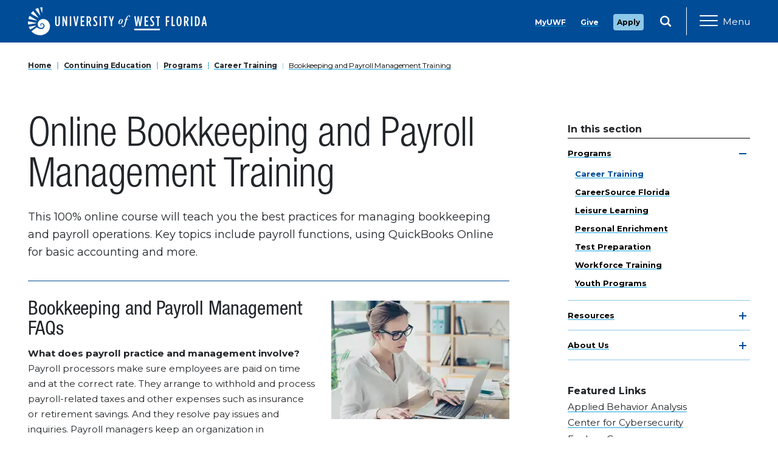

--- FILE ---
content_type: text/html
request_url: https://uwf.edu/continuinged/programs/career-training/bookkeeping-and-payroll-management-training/
body_size: 9832
content:
<!DOCTYPE html>
<!-- HandleBars -->
<html lang="en">
<head>
  <meta charset="utf-8">
  <meta http-equiv="x-ua-compatible" content="ie=edge">
  <meta name="viewport" content="width=device-width, initial-scale=1, shrink-to-fit=no">
  <meta name="PageID" content="102452" />
  <link rel="canonical" href="https://uwf.edu/continuinged/programs/career-training/bookkeeping-and-payroll-management-training/"/>
  
  
  
  <link rel="preconnect" href="https://fonts.googleapis.com">
  <link rel="preconnect" href="https://fonts.gstatic.com" crossorigin>
  <link href="https://fonts.googleapis.com/css2?family=Montserrat:ital,wght@0,100..900;1,100..900&display=swap" rel="stylesheet">
  <link rel="stylesheet" type="text/css" media="" href="/media/uwf-mstoner/site-assets/css/main.css" />
  <!-- Google Tag Manager -->
<script>(function(w,d,s,l,i){w[l]=w[l]||[];w[l].push({'gtm.start':
new Date().getTime(),event:'gtm.js'});var f=d.getElementsByTagName(s)[0],
j=d.createElement(s),dl=l!='dataLayer'?'&l='+l:'';j.async=true;j.src=
'//www.googletagmanager.com/gtm.js?id='+i+dl;f.parentNode.insertBefore(j,f);
})(window,document,'script','dataLayer','GTM-P9W355');</script>

<!-- Userway Accessibility Widget -->
<script>(function(d){var s = d.createElement("script");s.setAttribute("data-account", "b75BidzqL3");s.setAttribute("src", "https://cdn.userway.org/widget.js");(d.body || d.head).appendChild(s);})(document)</script><noscript>Please ensure Javascript is enabled for purposes of <a href="https://userway.org">website accessibility</a></noscript>

<!-- Slate Ping script -->
<script async="async" src="https://apply.uwf.edu/ping">/**/</script>

<!--BrightEdge Autopilot -->
<script src="//cdn.bc0a.com/autopilot/f00000000279829/autopilot_sdk.js"></script>
  <script src="https://kit.fontawesome.com/a098e44fc9.js" crossorigin="anonymous"></script>

    <title>Become a Certified Bookkeeper | University of West Florida</title>

  <meta name="description" content="This 100% online course will teach you the best practices for managing bookkeeping and payroll operations. Key topics include payroll functions, using QuickBooks Online for basic accounting and more." />
</head>
<body class="">
  <!-- GTM no script -->
<noscript><iframe src="//www.googletagmanager.com/ns.html?id=GTM-P9W355"
height="0" width="0" style="display:none;visibility:hidden"></iframe></noscript>
<!-- GTM no script end -->
    <div title="skip" role="complementary">
  <a class="skippy" href="#main-content">
    Skip to main content
  </a>
  </div>
  <div class="menu" id="topLevelMenu">
    <div class="row flex-row-reverse">
      <div class="col-2 justify-content-end d-flex align-items-center">
        <button type="button" class="menu-close" aria-label="Close Main Navigation" aria-controls="topLevelMenu" aria-expanded="false">
          <span class="svgstore svgstore--icon-close">
            <svg>
              <use xlink:href="/media/uwf-mstoner/site-assets/images/svgstore.svg#icon-close"></use>
            </svg>
          </span>
        </button>
      </div>
      <div class="col-10">
        <div class="menu-search">
          <form action="https://uwf.edu/search/index.html?q=" method="get">
              <label for="site-search-mobile" class="sr-only">Search Site</label>
              <input class="menu-input" autocomplete="off" id="site-search-mobile" type="text" name="q">
            <button type="submit" class="menu-search-btn" aria-label="Search"><span class="fas fa-search"></span></button>
          </form>
        </div>
      </div>
    </div>
    <ul class="menu-main">
      <!-- navigation object : UWF 2020 Navigation --><li><a href="/admissions/">Admissions</a></li><li><a href="/academics/">Academics</a></li><li><a href="/campus-life/">Campus Life</a></li><li><a href="/research/">Research</a></li><li><a href="/online/">UWF Online</a></li><li><a href="https://goargos.com/" target="_blank">Athletics</a></li>
    </ul>
    <ul class="menu-sub">
      <!-- navigation object : UWF 2020 Quicklinks --><li><a href="https://my.uwf.edu/">MyUWF</a></li><li><a href="https://uwf.edu/give" target="_self">Give</a></li><li><a href="https://uwf.edu/apply" target="_self">Apply</a></li>
    </ul>
  </div>
  <div class="canvas">
    <!-- navigation object : UWF Header Alert -->
        <header class="bg-primary header">
      <div class="nav-main">
        <div class="container">
          <div class="row">
            <div class="col-4">
              <a href="/" class="nav-brand">
                <img class="nav-brand-sm" src="/media/uwf-mstoner/site-assets/images/UWFLogo_Lettermark.svg" alt="University of West Florida lettermark">
                <img class="nav-brand-lg" src="/media/uwf-mstoner/site-assets/images/UWFLogo_Main.svg" alt="University of West Florida logo">
                <img class="nav-brand-lg-alt" src="/media/uwf-mstoner/site-assets/images/UWFLogo_Stacked.svg" alt="University of West Florida logo">
                <!--- <span class="sr-only">Logo of University of West Florida</span> --->
              </a>
            </div>
            <div class="col-8">
              <div class="row justify-content-end h-100">
                <div class="nav-group">
                  <ul class="nav-main-list">
                    <!-- navigation object : UWF 2020 Quicklinks --><li><a href="https://my.uwf.edu/">MyUWF</a></li><li><a href="https://uwf.edu/give" target="_self">Give</a></li><li><a href="https://uwf.edu/apply" target="_self">Apply</a></li>
                  </ul>
                  <ul class="nav-full-list">
                    <!-- navigation object : UWF 2020 Navigation --><li><a href="/admissions/">Admissions</a></li><li><a href="/academics/">Academics</a></li><li><a href="/campus-life/">Campus Life</a></li><li><a href="/research/">Research</a></li><li><a href="/online/">UWF Online</a></li><li><a href="https://goargos.com/" target="_blank">Athletics</a></li>
                  </ul>
                  <form class="nav-search" action="https://uwf.edu/search/index.html?q=" method="get">
                    <div class="nav-input-wrap">
                      <label for="site-search-desktop" class="sr-only">Search Site</label>
                      <input autocomplete="off" id="site-search-desktop" type="text" class="nav-input" placeholder="Search" name="q">
                      <button class="nav-search-btn" type="submit" aria-label="Submit Search">         
                        <span class="svgstore svgstore--icon-search">
                          <svg>
                            <use xlink:href="/media/uwf-mstoner/site-assets/images/svgstore.svg#icon-search"></use>
                          </svg>
                        </span>
                      </button>
                    </div>
                  </form>
                </div>
            <button class="menu-open" aria-controls="topLevelMenu" aria-expanded="false" aria-label="Open Main Navigation">
              <span class="menu-icon">
                <span class="menu-box">
                  <span class="menu-box-inner"></span>
                </span>
              </span>
              <span class="menu-text">Menu</span>
            </button>
          </div>
        </div>
      </div>
    </div>
  </div>
</header>
<div class="header_placeholder" style="display: none;"></div>
<!-- Jumbotron Content Type -->

<div class="container applied">
  <nav class="breadcrumb-container" aria-label="breadcrumb">
    <ol class="breadcrumb">
      <li class="breadcrumb-item"><a href="/">Home</a></li><li class="breadcrumb-item"><a href="/continuinged/">Continuing Education</a></li><li class="breadcrumb-item"><a href="/continuinged/programs/">Programs</a></li><li class="breadcrumb-item"><a href="/continuinged/programs/career-training/">Career Training</a></li><li class="breadcrumb-item"><a href="/continuinged/programs/career-training/bookkeeping-and-payroll-management-training/">Bookkeeping and Payroll Management Training</a></li>
    </ol>
  </nav>
  <div class="row d-block clearfix no-gutters my-2 my-lg-0">
    <aside title="department navigation" class="col-lg-3 mt-md-3 mb-3 mb-lg-0 float-lg-right sidebar">
      <nav class="subnav navbar-expand-lg">
        <button class="navbar-toggler-subnav collapsed" type="button" data-toggle="collapse" data-target="#subnav" aria-controls="subnav">In this Section</button>
        <div class="collapse navbar-collapse" id="subnav">
          <h2 class="h6 subnav__heading">In this section</h2>
          <!-- Sidebar menu -->
          <ul class="sidenav"><li><span class="currentbranch0"><a href="/continuinged/programs/">Programs</a></span>
<ul class="multilevel-linkul-0">
<li><span class="currentbranch1"><a href="/continuinged/programs/career-training/">Career Training</a></span></li>
<li><a href="/continuinged/programs/careersource-florida/">CareerSource Florida</a></li>
<li><a href="/continuinged/programs/leisure-learning/">Leisure Learning</a></li>
<li><a href="/continuinged/programs/personal-enrichment/">Personal Enrichment</a></li>
<li><a href="/continuinged/programs/test-preparation/">Test Preparation</a></li>
<li><a href="/continuinged/programs/workforce-training/">Workforce Training</a></li>
<li><a href="/continuinged/programs/youth-programs/">Youth Programs</a></li>

</ul>

</li><li><a href="/continuinged/resources/">Resources</a>
<ul class="multilevel-linkul-0">
<li><a href="/continuinged/resources/conference-planning-services/">Conference Planning Services</a></li>
<li><a href="/continuinged/resources/continuing-education-units/">Continuing Education Units</a></li>
<li><a href="/continuinged/resources/faqs/">FAQs</a></li>

</ul>

</li><li><a href="/continuinged/about-us/">About Us</a>
<ul class="multilevel-linkul-0">
<li><a href="/continuinged/about-us/meet-our-professionals/">Meet Our Professionals</a></li>
<li><a href="/continuinged/about-us/partner-with-uwf-ce/">Partner with UWF CE</a></li>
<li><a href="/continuinged/about-us/awards/">Awards</a></li>
<li><a href="/continuinged/about-us/blog/">Blog</a></li>
<li><a href="/continuinged/about-us/enewsletter/">eNewsletter</a></li>
<li><a href="/continuinged/about-us/contact-us/">Contact Us</a></li>

</ul>

</li></ul>
        </div>
      </nav>
    </aside>
    <main class="col-lg-8 my-lg-3 float-lg-left zero" id="main-content">
      <span id="d.en.306700"></span>
<h1 class="mt-0">Online Bookkeeping and Payroll Management Training</h1>
<p class="callout">This 100% online course will teach you the best practices for managing bookkeeping and payroll operations. Key topics include payroll functions, using QuickBooks Online for basic accounting and more.</p>
<hr><div class="clearfix">
<span id="d.en.306699"></span>


  
<figure class="fig-right" /><img src="/media/university-of-west-florida/offices/continuing-ed/ProfessionalBookkeeping.jpg" alt="" style="    " /></figure>

<h3>Bookkeeping and Payroll Management FAQs</h3>
<p><strong>What does payroll practice and management involve?</strong><br>Payroll processors make sure employees are paid on time and at the correct rate. They arrange to withhold and process payroll-related taxes and other expenses such as insurance or retirement savings. And they resolve pay issues and inquiries. Payroll managers keep an organization in compliance with federal, state and local tax regulations and ensure that all payroll reporting is timely and accurate.</p>
<p><strong>How are bookkeeping and payroll related?</strong><br>Bookkeepers serve on the front lines of a person, company or organization's financial health. Payroll is a key aspect of an organization’s finances, so bookkeepers are often tasked with handling both. Strong bookkeepers set up, deploy and manage systems that record the flow of funds into (revenue) and out of (payroll and expenses) an entity's accounts.</p>
<p><strong>Why do bookkeepers need quickbooks?</strong><br>Bookkeepers serve on the front lines of a person, company or organization's financial health. Payroll is a key aspect of an organization’s finances, so bookkeepers are often tasked with handling both. Strong bookkeepers set up, deploy and manage systems that record the flow of funds into (revenue) and out of (payroll and expenses) an entity's accounts.</p>

</div>

<div class="row">
	<div class="large-16 columns">
    	<h4>Online Bookkeeping and Payroll Management Course</h4>
<p><strong>Registration and Enrollment:</strong>&nbsp;You will have 12 months of access to this self-paced course. This course is open enrollment. You can enroll and begin at any time.<br /><strong>Prerequisites and Requirements:&nbsp;</strong>There are no prerequisites to complete this course. This course is designed to prepare you for a career as a bookkeeper and payroll manager. You do not need any prior experience or training in this field.</p>
<p><strong>Course Objectives:</strong></p>
<ul>
<li>Set up a company file in QuickBooks Online.</li>
<li>Perform fundamental analysis of accounts, financial documents, and reports.</li>
<li>Apply basic accounting principles to bookkeeping practices and duties.</li>
<li>Understand fundamental accounting concepts, including how QuickBooks works to support these concepts.</li>
<li>Explain the use of the forms required to withhold, deposit, and report federal income taxes.</li>
<li>Recognize dates, procedures, and regulations to ensure payroll compliance and reporting.</li>
<li>Correctly process payroll from start to finish (payroll project).</li>
<li>Be prepared to pass both the FPC and QBCU exams.</li>
</ul>
     </div>
     <div class="large-8 columns">
       <div class="emphasized">
     	<p><strong>Location:</strong>&nbsp;Online<br /><strong>Tuition:&nbsp;</strong>$3,999.00<br /><a class="button secondary large" href="https://careertraining.ed2go.com/uwf/training-programs/professional-bookkeeping-quickbooks-online-with-payroll-practice-management-voucher-included/?utm_source=ppi&amp;utm_medium=referral&amp;utm_campaign=uwf&amp;utm_term=GES2050">Register Now</a></p>
       </div>
       
        
      </div>
 </div><div class="clearfix">
<span id="d.en.306702"></span>


  


<h3>Course Instructors</h3>
<p><strong>Wade Lindenberger</strong><br />Wade Lindenberger is a CPA with over 20 years of financial accounting and management experience in public accounting and private industry. He is currently Director of Finance and Administration for the New Children's Museum. Before his current position, he worked as the National Finance and Accounting Service Line Leader for Premier Alliance Group, a national professional services firm. Wade was also Director of the Finance and Accounting service line for the San Diego office of a global, publicly held professional services firm. Before becoming a consultant, Wade was Divisional Controller for one of the leading health and fitness club chains in the world. He has also been an Internal Audit Manager and Divisional Controller for a division of a Fortune 500 global energy project management company. He began his career with Coopers &amp; Lybrand, predecessor to PricewaterhouseCoopers, one of the "Big Four" CPA firms. He has previously served as an instructor for courses at Coopers &amp; Lybrand and at the University of California at San Diego for the Extension Course and is currently an adjunct professor at the University of San Diego School of Business. He is a member of the American Institute of Certified Bookkeepers' Advisory Board.</p>
<p><strong>Helene K. Liatsos</strong><br />Helene K. Liatsos is a business advisor and QuickBooks Certified Advisor with more than 25 years of experience. She consults for a range of companies, from travel agencies to startups. Her company, Home Office Management Experts, was awarded the 2004 Home-Based Business of the Year by the U.S. Small Business Administration. Helene holds a Bachelor of Arts from Fairleigh Dickinson University.</p>
<p><strong>Sherida Habersham</strong></p>
<p>Sherida Habersham is an accomplished professional from Georgia at the intersection of technology, education, and service. She started her career as a software developer specializing in human resource management (HRM), payroll, and quality systems. Over her extensive career in education, she has held several roles, including program lead, college professor, and division dean for business and information systems. Sherida holds a Doctor of Philosophy (Ph.D.) in educational psychology, a Master of Science in computer science, and a Master of Business Administration in business. With expertise in curriculum development, business systems, and instructional leadership, she is dedicated to promoting learning and development. Additionally, she has over a decade of experience as a bookkeeping and tax expert, assisting small and medium-sized businesses (SMBs) in streamlining their operations with comprehensive bookkeeping and tax support.</p>

</div>

<div class="clearfix">
<span id="d.en.306701"></span>


  


<hr />
<h3><strong>Bookkeepers and Payroll Managers&nbsp;</strong>- Employment and Education</h3>
<ul>
<li>According to employment experts at Robert Half, payroll administrators earn on average $40,250 per year. Payroll managers' and supervisors' pay is often above $90,000.</li>
<li>CareerBuilder.com cites bookkeeping skills as highly transferable to financial supervisory, analysis or managerial roles. The site calls bookkeeping an "ideal choice" for those who are motivated to keep organizations on track with regard to their finances.</li>
</ul>
<h5>Job Stats</h5>
<ul class="disc">
<li><strong>Number of Jobs: </strong>1,613,400</li>
<li><strong>Median Pay:&nbsp;</strong>$49,210 per year&nbsp;</li>
</ul>
<p><a href="https://www.bls.gov/">Source:</a> BLS, 2025</p>

</div>

</main>
<div id="sidebar" role="complementary" class="col-lg-3 my-2 float-lg-right sidebar" style="clear:right;">
  <!--- <div class="mb-3"> --->
<div class="mb-2">
<figure></figure>
<div class="h6">Featured Links</div>
<ul>
<li><a href="/continuinged/programs/applied-behavior-analysis/" class="more">Applied Behavior Analysis</a></li>
<li><a href="https://uwf.edu/centers/center-for-cybersecurity/">Center for Cybersecurity</a></li>
<li><a href="/continuinged/programs/explore-camps/" class="more">Explore Camps</a></li>
<li><a href="/soe/teacherready/">TeacherReady Online Certification</a></li>
</ul>
  
<!---  --->
  


<!---  --->
  



</div><!--- <div class="mb-3"> --->
<div class="mb-2">
<figure></figure>
<div class="h6">Join Our eNewsletter</div>
<p>Sign up to be the first to know about upcoming courses, workshops and events!</p>
<p><a class="btn btn-tertiary" href="https://uwf.edu/continuinged/about-us/enewsletter/">Newsletter Sign Up</a></p>
  
<!---  --->
  


<!---  --->
  



</div><!--- <div class="mb-3"> --->
<div class="mb-2">
<figure></figure>
<div class="h6">Continuing Education</div>
<p>11000 University Parkway<br /><a title="UWF Campus Map - Building 77" href="https://map.uwf.edu/?id=1250#!ce/33029?ct/41018,33038,33031?m/362243?s/" target="_blank" rel="noopener">Building 77</a>, Suite 157<br />Pensacola, FL 32514</p>
<p><a class="icon-phone" title="Call UWF Continuing Education" href="tel:8504737468">850.473.7468</a><br /><a class="icon-email" title="Email UWF Continuing Education" href="mailto:ContinuingEd@uwf.edu">ContinuingEd@uwf.edu</a></p>
  
<!---  --->
  


<!---  --->
  



</div><h2 class="hr-light hr-underline mt-3">Connect With Us</h2>
<ul class="small-block-grid-4 py-1">
<li>
  <a href="https://www.instagram.com/uwfcontinuinged/" title="department Instagram " target="_blank"><figure title="department Instagram"><img src="/media/marketing---social-media/small/instagram_sept16_97x97.png" alt="Department Instagram account" style="    " /></figure></a>
</li><li>
  <a href="https://www.facebook.com/UWFContinuingEd/" title="department Facebook" target="_blank"><figure title="department Facebook"><img src="/media/marketing---social-media/small/facebook_sept16_97x97.png" alt="Department Facebook account" style="    " /></figure></a>
</li><li>
  <a href="https://www.linkedin.com/company/uwfcontinuinged" title="department LinkedIn" target="_blank"><figure title="department LinkedIn"><img src="/media/marketing---social-media/small/linkedin_sept16_97x97.png" alt="Department LinkedIn account" style="    " /></figure></a>
</li><li>
  <a href="https://www.youtube.com/@UWFContinuingEd" title="department YouTube" target="_blank"><figure title="department Youtube"><img src="/media/marketing---social-media/small/youtube_sept16_97x97.png" alt="Department YouTube account" style="    " /></figure></a>
</li>
</ul>
</div>
</div>
</div>
<footer class="site-footer">
  <div class="container">
    <div class="row no-gutters light-borders">
      <div class="col-md-6 col-lg-3 footer__contact">
        <a href="/" class="uwf-logo uwf-logo--stacked">
          <img src="/media/uwf-mstoner/site-assets/images/UWFLogo_Stacked.svg" alt="Logo of University of West Florida">
          <!--- <span class="sr-only">University of West Florida</span> --->
        </a>
        <div class="contact-info">
          <div class="address">
            <p>11000 University Parkway<br />Pensacola, FL 32514</p>
<p><strong><a href="/about/maps/">Maps</a></strong></p>
          </div>
          <div class="phone"><a title="Call University of West Florida" href="tel:8504742000">850.474.2000</a></div>
          <br>
          <div class="footer__cr">
           © The University of West Florida, 2026. All Rights Reserved.
          </div>
        </div>		
      </div>
      <div class="col-md-6 col-lg-3">
        <nav class="footer__utility" aria-label="Footer navigation">
          <ul>
<li><a id="accessibilityWidget" class="footer__link" tabindex="0" href="#">Accessibility Menu</a></li>
<li><a href="/go/legal-and-consumer-info/" class="footer__link">Legal, Consumer Info &amp; Privacy Policy</a></li>
<li><a href="/offices/board-of-trustees/regulations/" class="footer__link">Regulations</a> &amp; <a href="/offices/board-of-trustees/policies/" class="footer__link">Policies</a></li>
<li><a href="/offices/human-resources/policies-regulations-and-compliance/equal-opportunity-office/" class="footer__link">Equal Opportunity</a></li>
<li><a href="/offices/human-resources/policies-regulations-and-compliance/title-ix/" class="footer__link">Title IX</a></li>
<li><a href="/offices/financial-aid/cost-of-attendance/cost-of-attendance-estimates/" class="footer__link">Cost of Attendance Estimates</a></li>
<li><a href="/offices/financial-aid/financial-literacy/" class="footer__link">Financial Literacy</a></li>
<li><a href="/about/news-publications/public-meetings/" class="footer__link">Public Meeting Notices</a></li>
<li><a href="/go/electronic-information-technology-accessibility/" class="footer__link">Accessibility</a></li>
<li><a class="footer__link" href="https://uwf.wufoo.com/forms/s54yh3q0kpizk3/">Feedback</a></li>
</ul>
        </nav>
      </div>
      <div class="col-md-6 col-lg-3 footer__connect">
        <div class="heading">Connect with UWF:</div>
        <nav class="footer__utility" aria-label="Footer social media navigation">
          <ul>
            <li>
              <a href="https://www.facebook.com/WestFL" class="social-link" title="UWF Official Facebook Account" target="_blank">
                <span class="social-link__icon svgstore svgstore--icon-facebook">
                  <svg>
                    <use xlink:href="/media/uwf-mstoner/site-assets/images/svgstore.svg#icon-facebook"></use>
                  </svg>
                </span>
                <span class="social-link__text">Facebook</span>
              </a>
            </li>
            <li>
              <a href="https://www.instagram.com/uwf/" class="social-link" title="UWF Official Instagram Account" target="_blank">
                <span class="social-link__icon svgstore svgstore--icon-instagram">
                  <svg>

                    <use xlink:href="/media/uwf-mstoner/site-assets/images/svgstore.svg#icon-instagram"></use>
                  </svg>
                </span>
                <span class="social-link__text">Instagram</span>
              </a>
            </li>
            <li>
              <a href="https://www.linkedin.com/school/uwf/" class="social-link" title="UWF Official LinkedIn Account" target="_blank">
                <span class="social-link__icon svgstore svgstore--icon-linkedin">
                  <svg>
                    <use xlink:href="/media/uwf-mstoner/site-assets/images/svgstore.svg#icon-linkedin"></use>
                  </svg>
                </span>
                <span class="social-link__text">LinkedIn</span>
              </a>
            </li>
            <li>
              <a href="https://x.com/UWF" class="social-link" title="UWF Official X Account" target="_blank">
                <span class="social-link__icon svgstore svgstore--icon-xtwitter">
                  <svg>
                    <use xlink:href="/media/uwf-mstoner/site-assets/images/svgstore.svg#icon-xtwitter"></use>
                  </svg>
                </span>
                <span class="social-link__text">X</span>
              </a>
            </li>
            <li>
              <a href="https://www.youtube.com/user/uwf" class="social-link" title="UWF Official YouTube Account" target="_blank">  
                <span class="social-link__icon svgstore svgstore--icon-youtube">
                  <svg>
                    <use xlink:href="/media/uwf-mstoner/site-assets/images/svgstore.svg#icon-youtube"></use>
                  </svg>
                </span>
                <span class="social-link__text">YouTube</span>
              </a>
            </li>
            <li>
              <a href="https://zeemee.app.link/S5rKQxHcUI" class="social-link" target="_blank" title="UWF Official ZeeMee account">
                <span class="social-link__icon svgstore svgstore--icon-zeemee">
                  <svg>
                    <use xlink:href="/media/uwf-mstoner/site-assets/images/svgstore.svg#icon-zeemee"></use>
                  </svg>
                </span>
                <span class="social-link__text">ZeeMee</span>
              </a>
            </li>
          </ul>
        </nav>
      </div>
      <div class="col-md-6 col-lg-3 footer__athletics">
        <a href="https://uwf.edu/academic-affairs/departments/institutional-effectiveness/accreditation/institutional-accreditation/" target="_blank" class="uwf-athletics-logo">
          <img src="/media/style-assets/homepage/images/SACSCOC-Stamp-Color.png" alt="southern association of colleges and schools commission on colleges accredited institution stamp">
          <span class="sr-only">University of West Florida Accreditation</span>
        </a>
      </div>
    </div>
    <div class="row">
      <div class="be-ix-link-block"><!--Link Block Target Div--></div>
    </div>
  </div>
</footer>
<script type="text/javascript" src="/media/uwf-mstoner/site-assets/javascript/main.js"></script>
<!-- countdown.js -->



</body>
</html>

--- FILE ---
content_type: image/svg+xml
request_url: https://uwf.edu/media/uwf-mstoner/site-assets/images/svgstore.svg
body_size: 6522
content:
<svg xmlns="http://www.w3.org/2000/svg" viewBox="0 0 1792 13946.6"><symbol id="icon-arrow-down" viewBox="0 0 9.1 15.4"><path fill="currentColor" d="M7.7 0l1.4 1.4-6.3 6.3L9.1 14l-1.4 1.4L0 7.7z"/></symbol><symbol id="icon-close" viewBox="0 0 28 28"><path fill="currentColor" d="M26 27.5c-.4 0-.8-.1-1.1-.4l-24-24C.3 2.5.3 1.6.9 1 1.5.4 2.4.4 3 1l24 24c.6.6.6 1.5 0 2.1-.2.3-.6.4-1 .4z"/><path fill="currentColor" d="M2 27.5c-.4 0-.8-.1-1.1-.4-.6-.6-.6-1.5 0-2.1l24-24c.6-.6 1.5-.6 2.1 0 .6.6.6 1.5 0 2.1l-24 24c-.2.3-.6.4-1 .4z"/></symbol><symbol id="icon-facebook" viewBox="0 0 1664 1664"><path d="M1264 12v264h-157q-86 0-116 36t-30 108v189h293l-39 296H961v759H655V905H400V609h255V391q0-186 104-288.5T1036 0q147 0 228 12z"/></symbol><symbol id="icon-image" viewBox="0 0 61 61"><g fill="#FFF" fill-rule="evenodd"><path d="M0 39.489h6.277V58H0z" transform="translate(0 3)"/><path d="M18.83 51.83V58H0v-6.17zM59 39.489h-6.277V58H59z" transform="translate(0 3)"/><path d="M40.17 51.83V58H59v-6.17zM0 18.51h6.277V0H0z" transform="translate(0 3)"/><path d="M18.83 6.17V0H0v6.17zM59 18.51h-6.277V0H59z" transform="translate(0 3)"/><path d="M40.17 6.17V0H59v6.17z" transform="translate(0 3)"/></g></symbol><symbol id="icon-instagram" viewBox="0 0 1536 1536"><path d="M1024 768q0-106-75-181t-181-75-181 75-75 181 75 181 181 75 181-75 75-181zm138 0q0 164-115 279t-279 115-279-115-115-279 115-279 279-115 279 115 115 279zm108-410q0 38-27 65t-65 27-65-27-27-65 27-65 65-27 65 27 27 65zM768 138q-7 0-76.5-.5t-105.5 0-96.5 3-103 10T315 169q-50 20-88 58t-58 88q-11 29-18.5 71.5t-10 103-3 96.5 0 105.5.5 76.5-.5 76.5 0 105.5 3 96.5 10 103T169 1221q20 50 58 88t88 58q29 11 71.5 18.5t103 10 96.5 3 105.5 0 76.5-.5 76.5.5 105.5 0 96.5-3 103-10 71.5-18.5q50-20 88-58t58-88q11-29 18.5-71.5t10-103 3-96.5 0-105.5-.5-76.5.5-76.5 0-105.5-3-96.5-10-103T1367 315q-20-50-58-88t-88-58q-29-11-71.5-18.5t-103-10-96.5-3-105.5 0-76.5.5zm768 630q0 229-5 317-10 208-124 322t-322 124q-88 5-317 5t-317-5q-208-10-322-124T5 1085q-5-88-5-317t5-317q10-208 124-322T451 5q88-5 317-5t317 5q208 10 322 124t124 322q5 88 5 317z"/></symbol><symbol id="icon-linkedin" viewBox="0 0 1576 1576"><path d="M407.1 1379.2H121.2V458.4h285.9v920.8zM264 332.7c-91.4 0-165.6-75.7-165.6-167.2C98.4 74.1 172.6 0 264 0c91.4 0 165.6 74.1 165.6 165.6 0 91.4-74.2 167.1-165.6 167.1zm1213.3 1046.5H1192V930.9c0-106.8-2.2-243.8-148.7-243.8-148.7 0-171.4 116.1-171.4 236.1v455.9H586.2V458.4h274.2V584h4c38.2-72.3 131.4-148.7 270.6-148.7 289.4 0 342.6 190.6 342.6 438.1v505.8h-.3z"/></symbol><symbol id="icon-quote" viewBox="0 0 56 40"><path d="M50.8 39V19.8h-7.4C42.7 13 46.8 8.8 55.1 8L53.5.4C39.2.6 31.3 7 31.3 22.8V39h19.5zm-30.5 0V19.8h-7.4C12.2 13 16.3 8.8 24.6 8L23 .4C8.8.6.8 7 .8 22.8V39h19.5z" fill="#8dc8e8"/></symbol><symbol id="icon-search" viewBox="0 0 19 18"><path fill="currentColor" d="M12.8 7.5c.1 2.8-2.1 5.2-5 5.3-2.8.1-5.2-2.1-5.3-5-.1-2.8 2.1-5.2 5-5.3 2.8-.1 5.2 2.1 5.3 5M7.4 0C3.2.1-.1 3.7 0 7.9c.1 4.2 3.6 7.5 7.9 7.4 1.6 0 3.1-.6 4.3-1.5l4.1 4c.9.9 2.8-1.1 1.9-2l-4.1-4c.8-1.3 1.3-2.8 1.3-4.4-.3-4.2-3.8-7.5-8-7.4"/></symbol><symbol id="icon-threads" viewBox="0 0 1576 1576"><path d="M1139.9 722c7.1 2.9 13.6 6.2 20.4 9.1 94.8 45.8 164.2 114.2 200.5 199.2 50.9 118.4 55.8 310.9-98.3 464.7-117.5 117.5-260.6 170.4-462.7 172h-1c-227.8-1.6-402.7-78.2-520.5-227.8-104.8-133-158.7-318.3-160.6-550.3v-1.6C119.3 555.3 173.2 370 278 237 395.8 87.3 571.1 10.7 798.9 9.1h1c228.1 1.6 405.3 77.9 526.7 226.8 59.7 73.7 103.8 162.2 131.7 265.1l-131.1 35c-23-83.7-57.8-155.1-104.5-212.2-94.8-116.2-236.9-175.9-423.5-177.2-185 1.6-324.8 61-416 176.5-85 108.1-129.1 264.5-130.8 464.7 1.6 200.2 45.8 356.6 130.8 465 90.9 115.5 231 174.9 416 176.5 166.8-1.3 277.1-40.9 368.9-132.7 104.8-104.5 102.9-233 69.4-311.2-19.8-46.1-55.5-84.4-103.5-113.2-12 87.3-38.3 156.7-80.2 210.3-55.5 70.7-134.3 109-235.9 114.5-76.6 4.2-150.2-14.3-207.4-51.9-67.5-44.8-107.1-112.9-111.3-192.4-7.9-156.7 116-269.3 309.1-280.4 68.5-3.9 132.7-1 192.1 9.1-7.8-48-23.7-86.3-47.4-114.2-32.4-38-83.1-57.4-149.9-57.8h-2.3c-53.9 0-126.6 14.9-173 85.3l-111.6-76.6c62.3-94.4 163.2-146.3 284.9-146.3h2.6c203.1 1.3 324.2 128.2 336.5 349.5l-.6.6h.3zM633.7 945.2c4.2 81.4 92.2 119.4 177.2 114.5 83.1-4.5 177.2-37 193.1-237.5-42.8-9.4-90.2-14.3-140.8-14.3-15.6 0-31.2.3-46.7 1.3C677.2 817 630.8 884.5 634 944.9l-.3.3z"/></symbol><symbol id="icon-twitter" viewBox="0 0 1576 1576"><path d="M1576 300q-67 98-162 167 1 14 1 42 0 130-38 259.5T1261.5 1017 1077 1227.5t-258 146-323 54.5q-271 0-496-145 35 4 78 4 225 0 401-138-105-2-188-64.5T177 925q33 5 61 5 43 0 85-11-112-23-185.5-111.5T64 602v-4q68 38 146 41-66-44-105-115T66 370q0-88 44-163 121 149 294.5 238.5T776 545q-8-38-8-74 0-134 94.5-228.5T1091 148q140 0 236 102 109-21 205-78-37 115-142 178 93-10 186-50z"/></symbol><symbol id="icon-xtwitter" viewBox="0 0 1576 1576"><path d="M1235.8 83.4h238.8L953 679.4l613.6 811.2h-480.3L709.8 998.7l-430.3 491.8H40.4L598.2 853 10 83.4h492.5l340 449.6 393.3-449.6zm-83.9 1264.4h132.3L430.4 218.7h-142l863.5 1129.1z"/></symbol><symbol id="icon-youtube" viewBox="0 0 1792 1792"><path d="M1280 896q0-37-30-54L738 522q-31-20-65-2-33 18-33 56v640q0 38 33 56 16 8 31 8 20 0 34-10l512-320q30-17 30-54zm512 0q0 96-1 150t-8.5 136.5T1760 1330q-16 73-69 123t-124 58q-222 25-671 25t-671-25q-71-8-124.5-58T31 1330q-14-65-21.5-147.5T1 1046 0 896t1-150 8.5-136.5T32 462q16-73 69-123t124-58q222-25 671-25t671 25q71 8 124.5 58t69.5 123q14 65 21.5 147.5T1791 746t1 150z"/></symbol><symbol id="icon-zeemee" viewBox="0 0 147.2 147.2"><path fill="currentColor" d="M73.6 0C32.9 0 0 32.9 0 73.6s33 73.6 73.6 73.6 73.6-33 73.6-73.6S114.2 0 73.6 0zm22 128.2c-26.1 7.2-70.7 7.4-71.2-16.5 0 0 9.1 2.3 24.4-14.2S83 52.1 76 43.6s-24.7-9-50.4-3.7c0 0 7.8-28.1 63-24.4 10.3.7 32.3 4.5 32.3 25.4 0 0-15.3-.2-28.6 24.4S84 103 84 103s3.2 9 15.9 7 23.1-4.3 23.1-4.3-1.3 15.3-27.4 22.5z"/></symbol><symbol id="nautilus-combined-darker" viewBox="0 0 1280 810"><path d="M328.116 1511.74l.069.178 46.52 132.583c1.008 2.81-.671 5.9-3.515 6.405-15.384 2.753-30.89 4.472-46.454 4.866-2.516.065-4.598-1.997-4.73-4.572l-.006-.215 2.027-137.898c-.022-3.61 4.743-4.584 6.089-1.346zm50.528-65.733l.104.143 117.874 148.075c5.704 8.277.484 15.379-8.617 19.713-15.682 7.46-33.727 14.405-50.028 19.602-8.842 2.82-14.723 1.031-17.133-7.74l-.09-.336-47.642-176.76c-.863-3.337 3.493-5.374 5.532-2.697zm46.417-60.802l.154.088 173.176 99.15c9.482 5.72 15.597 15.934 8.567 24.45-10.523 12.765-29.974 32.114-41.729 43.407-7.64 7.329-15.69 2-22.363-6.17l-.208-.257-121.874-155.546c-2.359-2.92 1.054-6.874 4.277-5.122zm35.762-72.399l.182.029 203.8 38.448c8.013 1.454 12.938 9.624 10.62 17.49-5.461 18.536-12.456 36.882-20.906 54.923-3.023 6.452-10.828 8.964-17.01 5.552l-.271-.155L458.7 1319.145c-3.226-1.884-1.492-6.821 2.123-6.339zm140.426-280.6c1.095 1.093.968 2.893-.219 3.847l-.142.107-122.253 93.078c-10.246 7.782-24.22 7.422-34.386-.842-37.19-30.218-84.31-41.885-119.608-31.543-39.013 11.409-64.077 47.488-61.768 79.648 2.555 35.72 29.825 66.926 63.412 66.544 30.682-.348 46.996-23.39 46.794-42.806-.18-17.54-19.04-31.115-31.628-24.726-8.151 4.132-6.722 12.666-5.618 16.035.507 1.561 2.33 1.763 2.556.348.844-5.143 4.706-7.254 8.546-7.332 5.325-.124 11.53 5.625 11.642 14.463.101 8.276-9.672 24.03-27.833 24.996-22.249 1.19-45.905-23.772-41.176-54.428 4.313-27.915 32.731-44.467 58.83-45.006 41.232-.854 75.832 26.018 88.318 65.578 17.205 54.607-18.364 136.894-100.095 157.342-111.659 27.938-199.481-59.694-211.168-159.88-16.09-137.882 103.98-245.143 235.747-252.43 3.074-.169 6.136-.292 9.199-.36 84.445-1.841 169.036 34.923 230.85 97.368zm1299.298 67.711c16.09 137.882-103.98 245.143-235.747 252.43-3.074.17-6.136.293-9.199.36-84.445 1.842-169.036-34.923-230.85-97.368-1.095-1.092-.968-2.892.219-3.846l.142-.106 122.253-93.078c10.246-7.782 24.22-7.423 34.386.842 37.19 30.217 84.31 41.884 119.608 31.542 39.013-11.408 64.077-47.488 61.768-79.648-2.555-35.72-29.825-66.925-63.412-66.544-30.682.349-46.996 23.39-46.794 42.806.18 17.54 19.04 31.116 31.628 24.726 8.151-4.132 6.722-12.666 5.618-16.035-.507-1.56-2.33-1.763-2.556-.348-.844 5.143-4.706 7.254-8.546 7.333-5.325.123-11.53-5.626-11.642-14.463-.101-8.276 9.672-24.03 27.833-24.996 22.249-1.19 45.905 23.772 41.176 54.427-4.313 27.916-32.731 44.467-58.83 45.006-41.232.854-75.832-26.017-88.318-65.578-17.205-54.607 18.364-136.894 100.095-157.342 111.659-27.938 199.481 59.694 211.168 159.88zM687.66 1223.808c2.145 17.842 2.8 35.863 2.032 53.928-.346 8.149-7.78 14.162-15.875 12.86l-.29-.05-199.11-37.046c-4.519-.823-4.538-7.162-.155-8.092l.223-.042 197.338-33.396c7.845-1.306 14.889 4.039 15.837 11.838zm853.072-110.4l-.172.115-140.552 91.117c-3.263 2.107-7.676 1.199-9.73-2.084-11.99-19.073-21.855-38.964-29.791-59.381-1.574-4.027.824-8.454 5.036-9.335l.236-.045 170.952-29.931c5.654-.986 8.642 6.33 4.021 9.544zm-285.184-165.264c16.09 137.882-103.98 245.143-235.747 252.43a278.37 278.37 0 01-9.199.36c-84.445 1.842-169.036-34.923-230.85-97.368-1.095-1.092-.968-2.892.219-3.846l.142-.106 122.253-93.079c10.246-7.781 24.22-7.422 34.386.843 37.19 30.217 84.31 41.884 119.608 31.542 39.013-11.409 64.077-47.488 61.768-79.648-2.555-35.72-29.825-66.926-63.412-66.544-30.682.348-46.996 23.39-46.794 42.806.18 17.54 19.04 31.116 31.628 24.726 8.151-4.132 6.722-12.666 5.618-16.035-.507-1.56-2.33-1.763-2.556-.348-.844 5.143-4.706 7.254-8.546 7.333-5.325.123-11.53-5.626-11.642-14.464-.101-8.275 9.672-24.03 27.833-24.996 22.249-1.19 45.905 23.772 41.176 54.428-4.313 27.916-32.731 44.467-58.83 45.006-41.232.854-75.832-26.018-88.318-65.578-17.205-54.607 18.364-136.894 100.095-157.342 111.659-27.938 199.481 59.694 211.168 159.88zm-619.823 136.847c11.988 19.072 21.854 38.963 29.79 59.38 1.574 4.028-.824 8.454-5.036 9.335l-.236.045-170.952 29.932c-5.654.985-8.642-6.331-4.021-9.544l.172-.116 140.552-91.117c3.263-2.106 7.676-1.199 9.73 2.085zm716.46-88.04l.29.05 199.11 37.045c4.519.823 4.538 7.163.155 8.092l-.223.042-197.338 33.397c-7.845 1.305-14.889-4.04-15.837-11.84-2.145-17.841-2.8-35.862-2.032-53.927.346-8.149 7.78-14.162 15.875-12.86zm-456.453-35.317l-.172.116-140.552 91.117c-3.263 2.107-7.676 1.199-9.73-2.084-11.99-19.073-21.855-38.964-29.791-59.382-1.574-4.026.824-8.453 5.036-9.334l.236-.045L891.71 952.09c5.654-.985 8.642 6.332 4.021 9.544zm492.76-103.336l.271.155L1567.3 968.4c3.226 1.884 1.492 6.821-2.123 6.34l-.182-.03-203.8-38.448c-8.013-1.454-12.938-9.624-10.62-17.49 5.461-18.536 12.456-36.881 20.906-54.923 3.023-6.452 10.828-8.964 17.01-5.552zm-681.307-13.12l.29.05 199.11 37.045c4.519.823 4.538 7.162.155 8.092l-.223.042-197.338 33.397c-7.845 1.305-14.889-4.04-15.837-11.84-2.145-17.841-2.8-35.862-2.032-53.927.346-8.149 7.78-14.162 15.875-12.86zm775.95-103.76l.208.255 121.874 155.546c2.359 2.92-1.054 6.875-4.277 5.122l-.154-.088-173.176-99.15c-9.482-5.72-15.597-15.933-8.567-24.45 10.523-12.765 29.974-32.114 41.729-43.407 7.64-7.328 15.69-2 22.363 6.171zm-1279.018-34.45l.069.177 46.52 132.583c1.008 2.81-.671 5.9-3.515 6.405-15.384 2.753-30.89 4.472-46.454 4.865-2.516.066-4.598-1.996-4.73-4.57l-.006-.216 2.027-137.898c-.022-3.61 4.743-4.584 6.089-1.346zm1401.04-45.222l.09.336 47.642 176.76c.863 3.337-3.493 5.375-5.532 2.697l-.104-.142-117.874-148.075c-5.704-8.278-.484-15.38 8.617-19.714 15.682-7.46 33.727-14.404 50.028-19.601 8.842-2.821 14.723-1.032 17.133 7.739zM254.644 641.234l.104.142 117.874 148.076c5.704 8.277.484 15.378-8.617 19.713-15.682 7.46-33.727 14.404-50.028 19.602-8.842 2.82-14.723 1.031-17.133-7.74l-.09-.336-47.642-176.76c-.863-3.337 3.493-5.374 5.532-2.697zm488.846 65.291l.272.155L922.3 816.628c3.226 1.884 1.492 6.821-2.123 6.34l-.182-.03-203.8-38.448c-8.013-1.454-12.938-9.624-10.62-17.49 5.461-18.536 12.456-36.882 20.906-54.923 3.023-6.452 10.828-8.964 17.01-5.552zm962.504-70.18l.006.217-2.027 137.897c.022 3.61-4.743 4.585-6.089 1.346l-.069-.177-46.52-132.583c-1.008-2.81.671-5.9 3.515-6.405 15.384-2.753 30.89-4.472 46.454-4.865 2.516-.066 4.598 1.996 4.73 4.57zm-867.86-46.701l.208.256 121.874 155.546c2.359 2.92-1.054 6.875-4.277 5.122l-.154-.088-173.176-99.15c-9.482-5.72-15.597-15.933-8.567-24.45 10.523-12.765 29.974-32.114 41.729-43.407 7.64-7.328 15.69-2 22.363 6.171zm-537.073-9.212l.154.088 173.176 99.15c9.482 5.72 15.597 15.933 8.567 24.45-10.523 12.765-29.974 32.114-41.729 43.407-7.64 7.328-15.69 2-22.363-6.171l-.208-.256-121.874-155.546c-2.359-2.92 1.054-6.875 4.277-5.122zm924.055-3.464l.069.177 46.52 132.583c1.008 2.81-.671 5.9-3.515 6.405-15.384 2.753-30.89 4.472-46.454 4.865-2.516.066-4.598-1.996-4.73-4.57l-.006-.216 2.027-137.898c-.022-3.61 4.743-4.584 6.089-1.346zm50.528-65.734l.104.142 117.874 148.076c5.704 8.277.484 15.378-8.617 19.713-15.682 7.46-33.727 14.404-50.028 19.602-8.842 2.82-14.723 1.031-17.133-7.74l-.09-.336-47.642-176.76c-.863-3.337 3.493-5.374 5.532-2.697zm-315.488-1.261l.09.336 47.642 176.76c.863 3.337-3.493 5.374-5.532 2.697l-.104-.142-117.874-148.076c-5.704-8.277-.484-15.378 8.617-19.713 15.682-7.46 33.727-14.404 50.028-19.602 8.842-2.82 14.723-1.031 17.133 7.74zm-623.333-1.94l.182.029 203.8 38.448c8.013 1.454 12.938 9.624 10.62 17.49-5.461 18.536-12.456 36.882-20.906 54.923-3.023 6.452-10.828 8.964-17.01 5.552l-.271-.155L334.7 514.372c-3.226-1.884-1.492-6.821 2.123-6.34zm724.17-23.46l.007.215-2.027 137.898c.022 3.61-4.743 4.584-6.089 1.346l-.069-.177-46.52-132.583c-1.008-2.81.671-5.9 3.515-6.405 15.384-2.753 30.89-4.472 46.454-4.865 2.516-.066 4.598 1.996 4.73 4.57zm261.068-34.14l.154.087 173.176 99.15c9.482 5.72 15.597 15.933 8.567 24.45-10.523 12.765-29.974 32.114-41.729 43.407-7.64 7.328-15.69 2-22.363-6.171l-.208-.256-121.874-155.546c-2.359-2.92 1.054-6.875 4.277-5.122zm-844.812-223c1.095 1.093.968 2.893-.219 3.847l-.142.106-122.253 93.079c-10.246 7.781-24.22 7.422-34.386-.843-37.19-30.217-84.31-41.884-119.608-31.542-39.013 11.409-64.077 47.488-61.768 79.648 2.555 35.72 29.825 66.926 63.412 66.544 30.682-.348 46.996-23.39 46.794-42.806-.18-17.54-19.04-31.116-31.628-24.726-8.151 4.132-6.722 12.666-5.618 16.035.507 1.56 2.33 1.763 2.556.348.844-5.143 4.706-7.254 8.546-7.333 5.325-.123 11.53 5.626 11.642 14.464.101 8.275-9.672 24.03-27.833 24.996-22.249 1.19-45.905-23.772-41.176-54.428 4.313-27.916 32.731-44.467 58.83-45.006 41.232-.854 75.832 26.018 88.318 65.578C329.921 440 294.352 522.288 212.621 542.736 100.962 570.674 13.14 483.042 1.453 382.856c-16.09-137.882 103.98-245.143 235.747-252.43a278.37 278.37 0 019.199-.36c84.445-1.842 169.036 34.923 230.85 97.368zm880.574 150.6l.182.029 203.8 38.448c8.013 1.454 12.938 9.624 10.62 17.49-5.461 18.536-12.456 36.882-20.906 54.923-3.023 6.452-10.828 8.964-17.01 5.552l-.271-.155L1355.7 384.372c-3.226-1.884-1.492-6.821 2.123-6.34zm-794.164 41.002c2.145 17.842 2.8 35.863 2.032 53.928-.346 8.149-7.78 14.162-15.875 12.86l-.29-.05-199.11-37.046c-4.519-.823-4.538-7.162-.155-8.092l.223-.042 197.338-33.397c7.845-1.305 14.889 4.04 15.837 11.84zm934.59-321.601c1.095 1.092.968 2.892-.219 3.846l-.142.106-122.253 93.079c-10.246 7.781-24.22 7.422-34.386-.843-37.19-30.217-84.31-41.884-119.608-31.542-39.013 11.409-64.077 47.488-61.768 79.648 2.555 35.72 29.825 66.926 63.412 66.544 30.682-.348 46.996-23.39 46.794-42.806-.18-17.54-19.04-31.116-31.628-24.726-8.151 4.132-6.722 12.666-5.618 16.035.507 1.56 2.33 1.763 2.556.348.844-5.143 4.706-7.254 8.546-7.333 5.325-.123 11.53 5.626 11.642 14.464.101 8.275-9.672 24.03-27.833 24.996-22.249 1.19-45.905-23.772-41.176-54.428 4.313-27.916 32.731-44.467 58.83-45.006 41.232-.854 75.832 26.018 88.318 65.578 17.205 54.607-18.364 136.894-100.095 157.342-111.659 27.938-199.481-59.694-211.168-159.88C1006.363 114.974 1126.433 7.713 1258.2.426a278.37 278.37 0 019.199-.36c84.445-1.842 169.036 34.923 230.85 97.368zM511.724 280.218c11.988 19.072 21.854 38.963 29.79 59.38 1.574 4.027-.824 8.454-5.036 9.335l-.236.045L365.29 378.91c-5.654.985-8.642-6.332-4.021-9.544l.172-.116 140.552-91.117c3.263-2.107 7.676-1.199 9.73 2.085zm1072.935 8.817c2.145 17.842 2.8 35.863 2.032 53.928-.346 8.149-7.78 14.162-15.875 12.86l-.29-.05-199.11-37.046c-4.519-.823-4.538-7.162-.155-8.092l.223-.042 197.338-33.397c7.845-1.305 14.889 4.04 15.837 11.84zm-51.935-138.817c11.988 19.072 21.854 38.963 29.79 59.38 1.574 4.027-.824 8.454-5.036 9.335l-.236.045-170.952 29.932c-5.654.985-8.642-6.332-4.021-9.544l.172-.116 140.552-91.117c3.263-2.107 7.676-1.199 9.73 2.085z" transform="translate(-330 -248)" fill="#D6E8F4" fill-rule="evenodd" opacity=".75"/></symbol><symbol id="nautilus-combined" viewBox="0 0 1280 810"><path d="M328.116 1511.74l.069.178 46.52 132.583c1.008 2.81-.671 5.9-3.515 6.405-15.384 2.753-30.89 4.472-46.454 4.866-2.516.065-4.598-1.997-4.73-4.572l-.006-.215 2.027-137.898c-.022-3.61 4.743-4.584 6.089-1.346zm50.528-65.733l.104.143 117.874 148.075c5.704 8.277.484 15.379-8.617 19.713-15.682 7.46-33.727 14.405-50.028 19.602-8.842 2.82-14.723 1.031-17.133-7.74l-.09-.336-47.642-176.76c-.863-3.337 3.493-5.374 5.532-2.697zm46.417-60.802l.154.088 173.176 99.15c9.482 5.72 15.597 15.934 8.567 24.45-10.523 12.765-29.974 32.114-41.729 43.407-7.64 7.329-15.69 2-22.363-6.17l-.208-.257-121.874-155.546c-2.359-2.92 1.054-6.874 4.277-5.122zm35.762-72.399l.182.029 203.8 38.448c8.013 1.454 12.938 9.624 10.62 17.49-5.461 18.536-12.456 36.882-20.906 54.923-3.023 6.452-10.828 8.964-17.01 5.552l-.271-.155L458.7 1319.145c-3.226-1.884-1.492-6.821 2.123-6.339zm140.426-280.6c1.095 1.093.968 2.893-.219 3.847l-.142.107-122.253 93.078c-10.246 7.782-24.22 7.422-34.386-.842-37.19-30.218-84.31-41.885-119.608-31.543-39.013 11.409-64.077 47.488-61.768 79.648 2.555 35.72 29.825 66.926 63.412 66.544 30.682-.348 46.996-23.39 46.794-42.806-.18-17.54-19.04-31.115-31.628-24.726-8.151 4.132-6.722 12.666-5.618 16.035.507 1.561 2.33 1.763 2.556.348.844-5.143 4.706-7.254 8.546-7.332 5.325-.124 11.53 5.625 11.642 14.463.101 8.276-9.672 24.03-27.833 24.996-22.249 1.19-45.905-23.772-41.176-54.428 4.313-27.915 32.731-44.467 58.83-45.006 41.232-.854 75.832 26.018 88.318 65.578 17.205 54.607-18.364 136.894-100.095 157.342-111.659 27.938-199.481-59.694-211.168-159.88-16.09-137.882 103.98-245.143 235.747-252.43 3.074-.169 6.136-.292 9.199-.36 84.445-1.841 169.036 34.923 230.85 97.368zm1299.298 67.711c16.09 137.882-103.98 245.143-235.747 252.43-3.074.17-6.136.293-9.199.36-84.445 1.842-169.036-34.923-230.85-97.368-1.095-1.092-.968-2.892.219-3.846l.142-.106 122.253-93.078c10.246-7.782 24.22-7.423 34.386.842 37.19 30.217 84.31 41.884 119.608 31.542 39.013-11.408 64.077-47.488 61.768-79.648-2.555-35.72-29.825-66.925-63.412-66.544-30.682.349-46.996 23.39-46.794 42.806.18 17.54 19.04 31.116 31.628 24.726 8.151-4.132 6.722-12.666 5.618-16.035-.507-1.56-2.33-1.763-2.556-.348-.844 5.143-4.706 7.254-8.546 7.333-5.325.123-11.53-5.626-11.642-14.463-.101-8.276 9.672-24.03 27.833-24.996 22.249-1.19 45.905 23.772 41.176 54.427-4.313 27.916-32.731 44.467-58.83 45.006-41.232.854-75.832-26.017-88.318-65.578-17.205-54.607 18.364-136.894 100.095-157.342 111.659-27.938 199.481 59.694 211.168 159.88zM687.66 1223.808c2.145 17.842 2.8 35.863 2.032 53.928-.346 8.149-7.78 14.162-15.875 12.86l-.29-.05-199.11-37.046c-4.519-.823-4.538-7.162-.155-8.092l.223-.042 197.338-33.396c7.845-1.306 14.889 4.039 15.837 11.838zm853.072-110.4l-.172.115-140.552 91.117c-3.263 2.107-7.676 1.199-9.73-2.084-11.99-19.073-21.855-38.964-29.791-59.381-1.574-4.027.824-8.454 5.036-9.335l.236-.045 170.952-29.931c5.654-.986 8.642 6.33 4.021 9.544zm-285.184-165.264c16.09 137.882-103.98 245.143-235.747 252.43a278.37 278.37 0 01-9.199.36c-84.445 1.842-169.036-34.923-230.85-97.368-1.095-1.092-.968-2.892.219-3.846l.142-.106 122.253-93.079c10.246-7.781 24.22-7.422 34.386.843 37.19 30.217 84.31 41.884 119.608 31.542 39.013-11.409 64.077-47.488 61.768-79.648-2.555-35.72-29.825-66.926-63.412-66.544-30.682.348-46.996 23.39-46.794 42.806.18 17.54 19.04 31.116 31.628 24.726 8.151-4.132 6.722-12.666 5.618-16.035-.507-1.56-2.33-1.763-2.556-.348-.844 5.143-4.706 7.254-8.546 7.333-5.325.123-11.53-5.626-11.642-14.464-.101-8.275 9.672-24.03 27.833-24.996 22.249-1.19 45.905 23.772 41.176 54.428-4.313 27.916-32.731 44.467-58.83 45.006-41.232.854-75.832-26.018-88.318-65.578-17.205-54.607 18.364-136.894 100.095-157.342 111.659-27.938 199.481 59.694 211.168 159.88zm-619.823 136.847c11.988 19.072 21.854 38.963 29.79 59.38 1.574 4.028-.824 8.454-5.036 9.335l-.236.045-170.952 29.932c-5.654.985-8.642-6.331-4.021-9.544l.172-.116 140.552-91.117c3.263-2.106 7.676-1.199 9.73 2.085zm716.46-88.04l.29.05 199.11 37.045c4.519.823 4.538 7.163.155 8.092l-.223.042-197.338 33.397c-7.845 1.305-14.889-4.04-15.837-11.84-2.145-17.841-2.8-35.862-2.032-53.927.346-8.149 7.78-14.162 15.875-12.86zm-456.453-35.317l-.172.116-140.552 91.117c-3.263 2.107-7.676 1.199-9.73-2.084-11.99-19.073-21.855-38.964-29.791-59.382-1.574-4.026.824-8.453 5.036-9.334l.236-.045L891.71 952.09c5.654-.985 8.642 6.332 4.021 9.544zm492.76-103.336l.271.155L1567.3 968.4c3.226 1.884 1.492 6.821-2.123 6.34l-.182-.03-203.8-38.448c-8.013-1.454-12.938-9.624-10.62-17.49 5.461-18.536 12.456-36.881 20.906-54.923 3.023-6.452 10.828-8.964 17.01-5.552zm-681.307-13.12l.29.05 199.11 37.045c4.519.823 4.538 7.162.155 8.092l-.223.042-197.338 33.397c-7.845 1.305-14.889-4.04-15.837-11.84-2.145-17.841-2.8-35.862-2.032-53.927.346-8.149 7.78-14.162 15.875-12.86zm775.95-103.76l.208.255 121.874 155.546c2.359 2.92-1.054 6.875-4.277 5.122l-.154-.088-173.176-99.15c-9.482-5.72-15.597-15.933-8.567-24.45 10.523-12.765 29.974-32.114 41.729-43.407 7.64-7.328 15.69-2 22.363 6.171zm-1279.018-34.45l.069.177 46.52 132.583c1.008 2.81-.671 5.9-3.515 6.405-15.384 2.753-30.89 4.472-46.454 4.865-2.516.066-4.598-1.996-4.73-4.57l-.006-.216 2.027-137.898c-.022-3.61 4.743-4.584 6.089-1.346zm1401.04-45.222l.09.336 47.642 176.76c.863 3.337-3.493 5.375-5.532 2.697l-.104-.142-117.874-148.075c-5.704-8.278-.484-15.38 8.617-19.714 15.682-7.46 33.727-14.404 50.028-19.601 8.842-2.821 14.723-1.032 17.133 7.739zM254.644 641.234l.104.142 117.874 148.076c5.704 8.277.484 15.378-8.617 19.713-15.682 7.46-33.727 14.404-50.028 19.602-8.842 2.82-14.723 1.031-17.133-7.74l-.09-.336-47.642-176.76c-.863-3.337 3.493-5.374 5.532-2.697zm488.846 65.291l.272.155L922.3 816.628c3.226 1.884 1.492 6.821-2.123 6.34l-.182-.03-203.8-38.448c-8.013-1.454-12.938-9.624-10.62-17.49 5.461-18.536 12.456-36.882 20.906-54.923 3.023-6.452 10.828-8.964 17.01-5.552zm962.504-70.18l.006.217-2.027 137.897c.022 3.61-4.743 4.585-6.089 1.346l-.069-.177-46.52-132.583c-1.008-2.81.671-5.9 3.515-6.405 15.384-2.753 30.89-4.472 46.454-4.865 2.516-.066 4.598 1.996 4.73 4.57zm-867.86-46.701l.208.256 121.874 155.546c2.359 2.92-1.054 6.875-4.277 5.122l-.154-.088-173.176-99.15c-9.482-5.72-15.597-15.933-8.567-24.45 10.523-12.765 29.974-32.114 41.729-43.407 7.64-7.328 15.69-2 22.363 6.171zm-537.073-9.212l.154.088 173.176 99.15c9.482 5.72 15.597 15.933 8.567 24.45-10.523 12.765-29.974 32.114-41.729 43.407-7.64 7.328-15.69 2-22.363-6.171l-.208-.256-121.874-155.546c-2.359-2.92 1.054-6.875 4.277-5.122zm924.055-3.464l.069.177 46.52 132.583c1.008 2.81-.671 5.9-3.515 6.405-15.384 2.753-30.89 4.472-46.454 4.865-2.516.066-4.598-1.996-4.73-4.57l-.006-.216 2.027-137.898c-.022-3.61 4.743-4.584 6.089-1.346zm50.528-65.734l.104.142 117.874 148.076c5.704 8.277.484 15.378-8.617 19.713-15.682 7.46-33.727 14.404-50.028 19.602-8.842 2.82-14.723 1.031-17.133-7.74l-.09-.336-47.642-176.76c-.863-3.337 3.493-5.374 5.532-2.697zm-315.488-1.261l.09.336 47.642 176.76c.863 3.337-3.493 5.374-5.532 2.697l-.104-.142-117.874-148.076c-5.704-8.277-.484-15.378 8.617-19.713 15.682-7.46 33.727-14.404 50.028-19.602 8.842-2.82 14.723-1.031 17.133 7.74zm-623.333-1.94l.182.029 203.8 38.448c8.013 1.454 12.938 9.624 10.62 17.49-5.461 18.536-12.456 36.882-20.906 54.923-3.023 6.452-10.828 8.964-17.01 5.552l-.271-.155L334.7 514.372c-3.226-1.884-1.492-6.821 2.123-6.34zm724.17-23.46l.007.215-2.027 137.898c.022 3.61-4.743 4.584-6.089 1.346l-.069-.177-46.52-132.583c-1.008-2.81.671-5.9 3.515-6.405 15.384-2.753 30.89-4.472 46.454-4.865 2.516-.066 4.598 1.996 4.73 4.57zm261.068-34.14l.154.087 173.176 99.15c9.482 5.72 15.597 15.933 8.567 24.45-10.523 12.765-29.974 32.114-41.729 43.407-7.64 7.328-15.69 2-22.363-6.171l-.208-.256-121.874-155.546c-2.359-2.92 1.054-6.875 4.277-5.122zm-844.812-223c1.095 1.093.968 2.893-.219 3.847l-.142.106-122.253 93.079c-10.246 7.781-24.22 7.422-34.386-.843-37.19-30.217-84.31-41.884-119.608-31.542-39.013 11.409-64.077 47.488-61.768 79.648 2.555 35.72 29.825 66.926 63.412 66.544 30.682-.348 46.996-23.39 46.794-42.806-.18-17.54-19.04-31.116-31.628-24.726-8.151 4.132-6.722 12.666-5.618 16.035.507 1.56 2.33 1.763 2.556.348.844-5.143 4.706-7.254 8.546-7.333 5.325-.123 11.53 5.626 11.642 14.464.101 8.275-9.672 24.03-27.833 24.996-22.249 1.19-45.905-23.772-41.176-54.428 4.313-27.916 32.731-44.467 58.83-45.006 41.232-.854 75.832 26.018 88.318 65.578C329.921 440 294.352 522.288 212.621 542.736 100.962 570.674 13.14 483.042 1.453 382.856c-16.09-137.882 103.98-245.143 235.747-252.43a278.37 278.37 0 019.199-.36c84.445-1.842 169.036 34.923 230.85 97.368zm880.574 150.6l.182.029 203.8 38.448c8.013 1.454 12.938 9.624 10.62 17.49-5.461 18.536-12.456 36.882-20.906 54.923-3.023 6.452-10.828 8.964-17.01 5.552l-.271-.155L1355.7 384.372c-3.226-1.884-1.492-6.821 2.123-6.34zm-794.164 41.002c2.145 17.842 2.8 35.863 2.032 53.928-.346 8.149-7.78 14.162-15.875 12.86l-.29-.05-199.11-37.046c-4.519-.823-4.538-7.162-.155-8.092l.223-.042 197.338-33.397c7.845-1.305 14.889 4.04 15.837 11.84zm934.59-321.601c1.095 1.092.968 2.892-.219 3.846l-.142.106-122.253 93.079c-10.246 7.781-24.22 7.422-34.386-.843-37.19-30.217-84.31-41.884-119.608-31.542-39.013 11.409-64.077 47.488-61.768 79.648 2.555 35.72 29.825 66.926 63.412 66.544 30.682-.348 46.996-23.39 46.794-42.806-.18-17.54-19.04-31.116-31.628-24.726-8.151 4.132-6.722 12.666-5.618 16.035.507 1.56 2.33 1.763 2.556.348.844-5.143 4.706-7.254 8.546-7.333 5.325-.123 11.53 5.626 11.642 14.464.101 8.275-9.672 24.03-27.833 24.996-22.249 1.19-45.905-23.772-41.176-54.428 4.313-27.916 32.731-44.467 58.83-45.006 41.232-.854 75.832 26.018 88.318 65.578 17.205 54.607-18.364 136.894-100.095 157.342-111.659 27.938-199.481-59.694-211.168-159.88C1006.363 114.974 1126.433 7.713 1258.2.426a278.37 278.37 0 019.199-.36c84.445-1.842 169.036 34.923 230.85 97.368zM511.724 280.218c11.988 19.072 21.854 38.963 29.79 59.38 1.574 4.027-.824 8.454-5.036 9.335l-.236.045L365.29 378.91c-5.654.985-8.642-6.332-4.021-9.544l.172-.116 140.552-91.117c3.263-2.107 7.676-1.199 9.73 2.085zm1072.935 8.817c2.145 17.842 2.8 35.863 2.032 53.928-.346 8.149-7.78 14.162-15.875 12.86l-.29-.05-199.11-37.046c-4.519-.823-4.538-7.162-.155-8.092l.223-.042 197.338-33.397c7.845-1.305 14.889 4.04 15.837 11.84zm-51.935-138.817c11.988 19.072 21.854 38.963 29.79 59.38 1.574 4.027-.824 8.454-5.036 9.335l-.236.045-170.952 29.932c-5.654.985-8.642-6.332-4.021-9.544l.172-.116 140.552-91.117c3.263-2.107 7.676-1.199 9.73 2.085z" transform="translate(-330 -248)" fill="#E2F6FD" fill-rule="evenodd" opacity=".75"/></symbol><symbol id="nautilus" viewBox="0 0 566 721"><path fill="currentColor" d="M212.6 412.7C101 440.7 13.1 353 1.5 252.9-14.6 115 105.4 7.7 237.2.4c3.1-.2 6.1-.3 9.2-.4 84.4-1.8 169 34.9 230.8 97.4 1.1 1.1 1 3-.4 4l-122.3 93.1c-10.2 7.8-24.2 7.4-34.4-.8-37.2-30.2-84.3-41.9-119.6-31.5-39 11.4-64.1 47.5-61.8 79.6 2.6 35.7 29.8 66.9 63.4 66.5 30.7-.3 47-23.4 46.8-42.8-.2-17.5-19-31.1-31.6-24.7-8.2 4.1-6.7 12.7-5.6 16 .5 1.6 2.3 1.8 2.6.3.8-5.1 4.7-7.3 8.5-7.3 5.3-.1 11.5 5.6 11.6 14.5.1 8.3-9.7 24-27.8 25-22.2 1.2-45.9-23.8-41.2-54.4 4.3-27.9 32.7-44.5 58.8-45 41.2-.9 75.8 26 88.3 65.6 17.4 54.5-18.1 136.8-99.9 157.2zm152.7-163.8c-5.7 1-8.7-6.5-3.8-9.7L502 148.1c3.3-2.1 7.7-1.2 9.7 2.1 12 19.1 21.9 39 29.8 59.4 1.6 4.1-.9 8.6-5.3 9.4l-170.9 29.9zM565.7 343c-.3 8.2-8 14.3-16.2 12.8l-199.1-37c-4.6-.8-4.5-7.4.1-8.1l197.3-33.4c7.8-1.3 14.9 4 15.8 11.8 2.2 17.8 2.9 35.8 2.1 53.9zm-35.2 145.9c-3.1 6.5-11.1 9-17.3 5.4L334.7 384.4c-3.3-1.9-1.4-7 2.3-6.3l203.8 38.4c8 1.5 12.9 9.6 10.6 17.5-5.4 18.5-12.4 36.9-20.9 54.9zm-89.3 128.6c-7.7 7.4-15.9 1.9-22.6-6.4L296.8 455.6c-2.4-3 1.2-7 4.4-5l173.2 99.2c9.5 5.7 15.6 15.9 8.6 24.5-10.6 12.6-30 31.9-41.8 43.2zM314 698.8c-9 2.9-14.9 1-17.2-8.1l-47.6-176.8c-.9-3.4 3.6-5.4 5.6-2.6l117.9 148.1c5.7 8.3.5 15.4-8.6 19.7-15.8 7.5-33.8 14.5-50.1 19.7zM200.7 721c-2.6.1-4.7-2.1-4.7-4.8l2-137.9c0-3.7 4.9-4.6 6.2-1.2l46.5 132.6c1 2.8-.7 5.9-3.5 6.4-15.4 2.8-30.9 4.5-46.5 4.9z"/></symbol></svg>